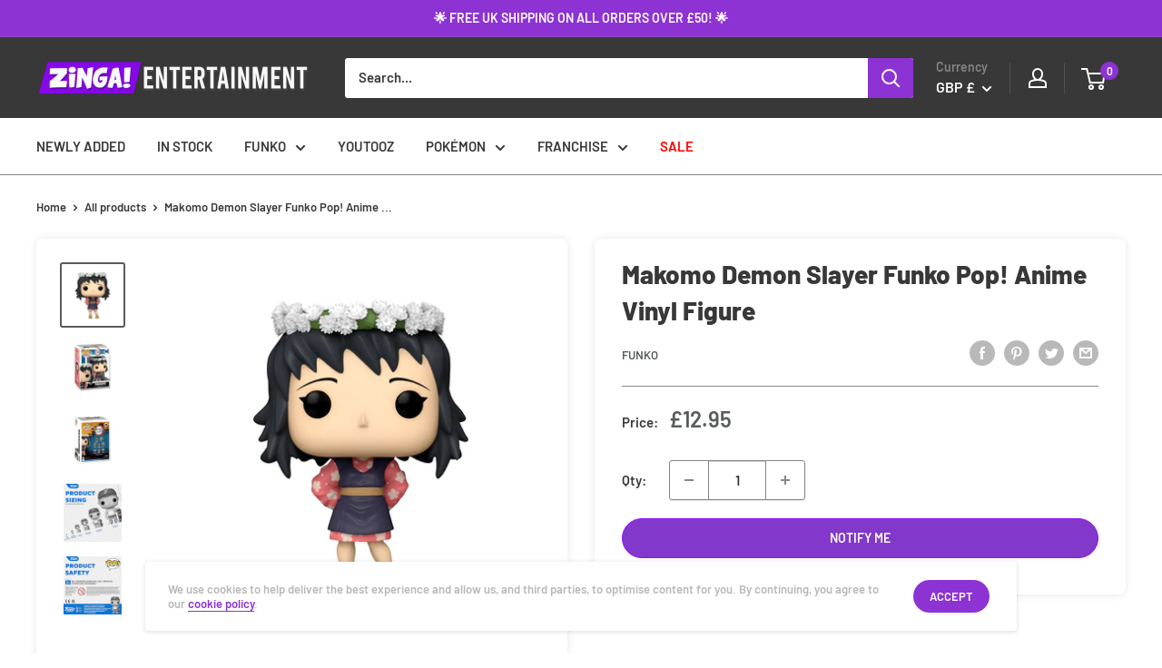

--- FILE ---
content_type: text/javascript
request_url: https://zingaentertainment.com/cdn/shop/t/12/assets/custom.js?v=90373254691674712701749917157
body_size: -535
content:
//# sourceMappingURL=/cdn/shop/t/12/assets/custom.js.map?v=90373254691674712701749917157
